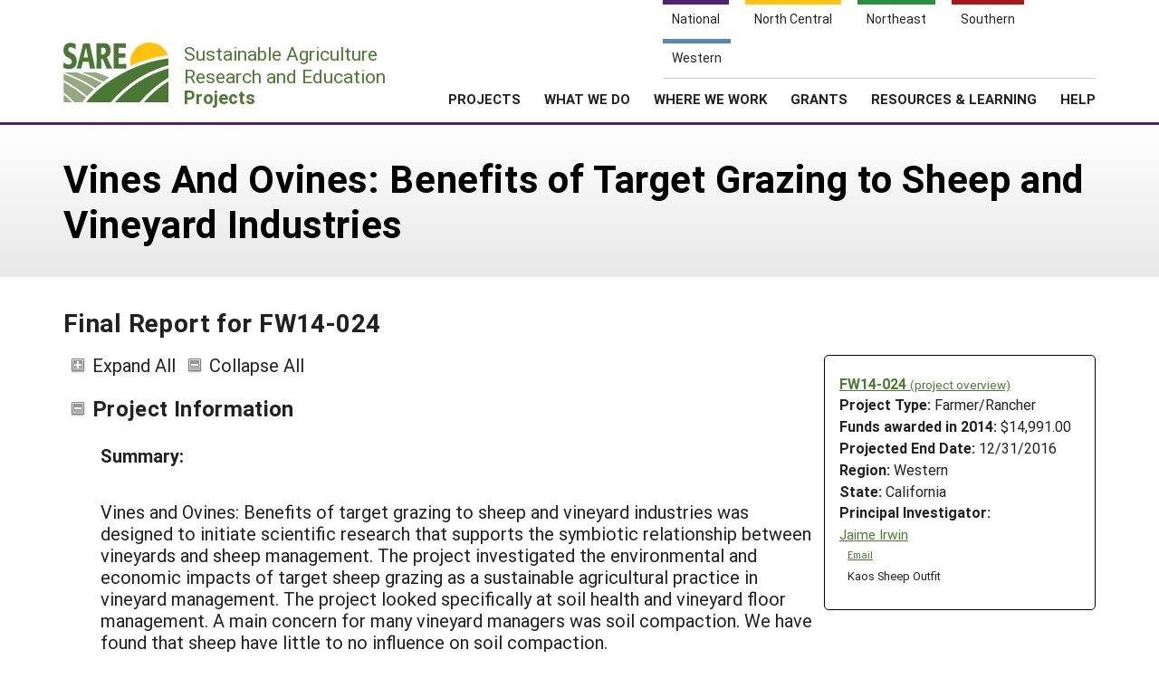

--- FILE ---
content_type: text/html; charset=UTF-8
request_url: https://projects.sare.org/project-reports/fw14-024/
body_size: 6782
content:
<!doctype html>
<html lang="en-US">
	<head>
		<meta charset="UTF-8">
		<meta name="viewport" content="width=device-width, initial-scale=1, user-scalable=0">
		<!-- start favicons -->
<link rel="icon" href="https://projects.sare.org/wp-content/themes/sare-theme/assets/images/favicons/favicon.ico" type="image/x-icon">
<link rel="icon" type="image/png" sizes="16x16" href="https://projects.sare.org/wp-content/themes/sare-theme/assets/images/favicons/favicon-16x16.png">
<link rel="icon" type="image/png" sizes="32x32" href="https://projects.sare.org/wp-content/themes/sare-theme/assets/images/favicons/favicon-32x32.png">
<link rel="apple-touch-icon" sizes="180x180" href="https://projects.sare.org/wp-content/themes/sare-theme/assets/images/favicons/apple-touch-icon.png">
<link rel="icon" type="image/png" sizes="192x192" href="https://projects.sare.org/wp-content/themes/sare-theme/assets/images/favicons/android-chrome-192x192.png" >
<link rel="icon" type="image/png" sizes="512x512" href="https://projects.sare.org/wp-content/themes/sare-theme/assets/images/favicons/android-chrome-512x512.png" >
<link rel="manifest" href="https://projects.sare.org/wp-content/themes/sare-theme/assets/images/favicons/site.webmanifest">
<link rel="mask-icon" href="https://projects.sare.org/wp-content/themes/sare-theme/assets/images/favicons/safari-pinned-tab.svg" color="#5bbad5">
<meta name="msapplication-TileColor" content="#da532c">
<meta name="theme-color" content="#ffffff">
<!-- end of favicons -->
		<link media="all" href="https://projects.sare.org/wp-content/cache/autoptimize/css/autoptimize_440b521da69df10cea9bc9eee323fe3d.css" rel="stylesheet"><title>Final Report for FW14-024 - SARE Grant Management System</title>
<meta name='robots' content='max-image-preview:large' />
<link rel='dns-prefetch' href='//maxcdn.bootstrapcdn.com' />


<link rel='stylesheet' id='dashicons-css' href='https://projects.sare.org/wp-includes/css/dashicons.min.css?ver=6.9' type='text/css' media='all' />






<link rel='stylesheet' id='sare-fa-css' href='https://maxcdn.bootstrapcdn.com/font-awesome/4.5.0/css/font-awesome.min.css?ver=6.9' type='text/css' media='all' />


<script type="text/javascript" src="https://projects.sare.org/wp-includes/js/jquery/jquery.min.js?ver=3.7.1" id="jquery-core-js"></script>
<script type="text/javascript" id="jquery-core-js-after">
/* <![CDATA[ */
$ = jQuery;
$ = jQuery;
//# sourceURL=jquery-core-js-after
/* ]]> */
</script>
<script type="text/javascript" src="https://projects.sare.org/wp-includes/js/jquery/jquery-migrate.min.js?ver=3.4.1" id="jquery-migrate-js"></script>
<link rel="https://api.w.org/" href="https://projects.sare.org/wp-json/" /><link rel="canonical" href="https://projects.sare.org/project-reports/fw14-024/" />
				<!-- Global site tag (gtag.js) - Google Analytics -->
				<script async src="https://www.googletagmanager.com/gtag/js?id=G-ZQBHLCP2NW"></script>
				<script>
                    window.dataLayer = window.dataLayer || [];

                    function gtag() {
                        dataLayer.push(arguments);
                    }

                    gtag('js', new Date());
                    gtag('config', 'G-ZQBHLCP2NW');
				</script>
				<script defer data-api="/pl/event" data-domain="projects.sare.org" src="/pl/script.js"></script>	</head>
<body class="wp-singular project_report-template-default single single-project_report postid-479310 wp-theme-sare-theme wp-child-theme-sare-theme-projects no-sidebar">

<div id="page" class="site">
	<a class="skip-link screen-reader-text" href="#content">Skip to content</a>

	<header id="masthead" class="site-header pg-gutter noprint">
		<!--        Full Screen Navbar-->
		<div class="pg-width">
			<nav id="nav-sites">
				<ul>
					<li><a class="link national-link" href="https://www.sare.org/"><span class="full">National</span> <span class="abbr">NAT</span></a>
					</li><li><a class="link nc-link" href="https://northcentral.sare.org/"><span class="full">North Central</span> <span class="abbr">NC</span></a>
					</li><li><a class="link ne-link" href="https://northeast.sare.org/"><span class="full">Northeast</span> <span class="abbr">NE</span></a>
					</li><li><a class="link s-link" href="https://southern.sare.org/"><span class="full">Southern</span> <span class="abbr">S</span></a>
					</li><li><a class="link w-link" href="https://western.sare.org/"><span class="full">Western</span> <span class="abbr">W</span></a></li>
				</ul>
			</nav>

			<nav id="navbar-1" class="clearfix">
				<a class="logo projects" href="https://projects.sare.org/">
					<span class="header-logo-image"></span>
					<p class="header-logo-text">
                        Sustainable Agriculture <br>Research and Education<br>
                        <span class="region">
                            <span class="full">Projects</span>
                            <span class="abbr">Projects </span></span></p>
				</a>


				<ul id="menu-header-menu" class="nav"><li class="menu-item top-menu link-login"><a href="https://projects.sare.org/wp-login.php?redirect_to=https%3A%2F%2Fprojects.sare.org%2Fproject-reports%2Ffw14-024"><span class="fa fa-user"></span>Login</a></li><li id="menu-item-753574" class="top-menu link-news menu-item menu-item-type-custom menu-item-object-custom menu-item-753574"><a href="https://www.sare.org/news/">News</a></li>
<li id="menu-item-753575" class="top-menu link-about menu-item menu-item-type-custom menu-item-object-custom menu-item-753575"><a href="https://www.sare.org/about/">About SARE</a></li>
<li id="menu-item-753576" class="menu-item menu-item-type-post_type menu-item-object-page menu-item-home menu-item-has-children menu-item-753576"><a href="https://projects.sare.org/">PROJECTS</a>
<ul class="sub-menu">
	<li id="menu-item-759497" class="menu-item menu-item-type-post_type menu-item-object-page menu-item-home menu-item-759497"><a href="https://projects.sare.org/">Projects Home</a></li>
	<li id="menu-item-753577" class="menu-item menu-item-type-custom menu-item-object-custom menu-item-753577"><a href="/search-projects">Search Projects</a></li>
	<li id="menu-item-753578" class="menu-item menu-item-type-post_type menu-item-object-page menu-item-753578"><a href="https://projects.sare.org/people/">Search Project Coordinators</a></li>
</ul>
</li>
<li id="menu-item-753580" class="menu-item menu-item-type-custom menu-item-object-custom menu-item-753580"><a href="https://www.sare.org/what-we-do/">WHAT WE DO</a></li>
<li id="menu-item-753581" class="menu-item menu-item-type-custom menu-item-object-custom menu-item-753581"><a href="https://www.sare.org/where-we-work/">WHERE WE WORK</a></li>
<li id="menu-item-753582" class="menu-item menu-item-type-custom menu-item-object-custom menu-item-753582"><a href="https://www.sare.org/grants/">GRANTS</a></li>
<li id="menu-item-753583" class="menu-item menu-item-type-custom menu-item-object-custom menu-item-753583"><a href="https://www.sare.org/resources/">RESOURCES &#038; LEARNING</a></li>
<li id="menu-item-1237930" class="menu-item menu-item-type-post_type_archive menu-item-object-site-help menu-item-1237930"><a href="https://projects.sare.org/help/">HELP</a></li>
<li class="top-menu link-search"><a class="icon-search" href="/search-projects/"><span class="screen-reader-text">Search</span></a></li></ul>				<span class="mobile-menu-btn icon-menu"></span>
			</nav>
		</div>
	</header><!-- #masthead -->

	<div id="content" class="site-content pg-gutter">
		<main id="main" class="content-area pg-width">
    <header class="entry-header pg-gutter">
        <div class="pg-width">
            <h1 class="entry-title">Vines And Ovines: Benefits of Target Grazing to Sheep and Vineyard Industries</h1>
        </div>
    </header>

    <div class="entry-content">
        <h2>Final Report for FW14-024</h2>
		<article class="entry sare_project"><header class="entry-header">        <div class="project-info">
		            <div class="noprint" style="font-weight:bold">
                <a href="https://projects.sare.org/sare_project/fw14-024/">FW14-024                    <span style="font-size:85%; font-weight:normal">(project overview)</span></a></div>
			        <div class="header-content">
        <span class="row-title">Project Type: </span>Farmer/Rancher</div>                <div class="header-content"><span class="row-title">Funds awarded in 2014:</span> $14,991.00                </div>
				            <div class="header-content"><span class="row-title">Projected End Date:</span> 12/31/2016            </div>
			
        <div class="header-content"><span class="row-title">Region:</span> Western</div>
		        <div class="header-content"><span class="row-title">State:</span> California</div>
		            <div class="header-content"><span class="row-title">Principal Investigator:</span>
			                <div class="project-coordinator-details">
														<div class="listing">
								<a href="https://projects.sare.org/people/jaimeirwin/">
																		Jaime Irwin</a>                                        <div class="noprint" style="margin-left:1em; font-size:70%;">
                                        <a href="mailto:jaimeikaos@gmail.com">Email</a></div>                                    <div style="margin-left:.7em;">Kaos Sheep Outfit</div>							</div>

						</div>
				</div></div><div>
    		<span id="expandAll" class="expanded noprint">Expand All</span>
	    	<span id="collapseAll" class="collapsed noprint">Collapse All</span>
		</div></header><h3 class="collapsible-header expanded" data-id-to-collapse="project_overview">Project Information</h3><div id="project_overview" class="collapsible-content report-section"><div class="field-return_val abstract "><div class="field-title">Summary:</div><div class="field-content"><p>Vines and Ovines: Benefits of target grazing to sheep and vineyard industries was designed to initiate scientific research that supports the symbiotic relationship between vineyards and sheep management. The project investigated the environmental and economic impacts of target sheep grazing as a sustainable agricultural practice in vineyard management. The project looked specifically at soil health and vineyard floor management. A main concern for many vineyard managers was soil compaction. We have found that sheep have little to no influence on soil compaction.</p>
<p>Kaos Sheep Outfit is one of the first companies in the United States to commercially graze sheep in vineyards. We own 1000 breeding ewes and run about 3,000 feeder lambs, in the fall and winter months, in vineyards and other agricultural lands. We have proven to be competitive with tractors, but would like to add to our sustainability as a company by providing valid research highlighting what sheep are or aren’t doing on the lands they are grazing. Our preliminary research has determined that there was little to no positive or negative impact to grazing sheep in vineyards. We would like to continue the research for another two-five years to be able to come to a more conclusive conclusion.</p><h3>Introduction</h3><p>We divided the 9.69 acre research plot at the Bonterra McNab Ranch into eight plots, four grazed and four un-grazed. We used a stocking density of 38 sheep an acre in the plots that were grazed. The soil analysis looked at Organic matter, Phosphorus, Potassium, Magnesium, Calcium, Sodium, pH, Hydrogen, Cation Exchange Capacity and percent cation saturation. We looked at bulk density, forage yields and soil porosity to see what impacts the sheep had on vineyard floor management. Pruning weights before and after the sheep grazed were cut and weighed to see if there was a difference in vine health and performance.</p></div></div><!-- field-return_val --><div class="field-return_val objectives "><div class="field-title">Project Objectives:</div><div class="field-content"><p>1. Plot design: McNab Ranch, Plots 2A, 2B, 2C, and 2D. Total of 9.69 acres divided into 8 different research plots, four that were grazed and four that were un-grazed. The plots are well established and documented at the site and on maps.<br /><br />2. Soil Health and Carbon Sequestering: The soil analysis shows what was found in the soil before and after the sheep grazed in all research plots. This analysis shows Carbon levels as well.<br /><br />3. Virginia Creeper Leafhopper Data Collection: This data collection was not accomplished in 2015.<br /><br />4. Grape Production: This was accomplished by looking at pruning weights pre and post grazing.<br /><br />5. Vineyard Floor Measurement: Forage samples were taken and analyzed<br /><br />6. Vineyard Floor Management: Bulk Density samples were taken<br /><br />7. Educational Outreach: California Fibershed convention, American Biodynamic Convention, and video widely spread throughout the sheep and vineyard industries.</p></div></div><!-- field-return_val --></div><h3 class="collapsible-header expanded" data-id-to-collapse="cooperators">Cooperators</h3><div id="cooperators" class="collapsible-content report-section"><div class="noprint cooperator">Click linked name(s) to expand/collapse or <span class="display-people"><span class="text-button noprint show-all-people" onclick="showAllPeople()">show everyone's info</span><span class="text-button noprint hidden hide-all-people" onclick="hideAllPeople()">hide everyone's info</span></span></div><ul><li><div class="cooperator"><div class="cooperator-linked-name"><span onclick="toggleVisibility('cooperator-0')" class="text-button">John Harper</span></div><div class="cooperator-info hidden" id="cooperator-0" style="margin-left:2em;"><div><a  href="mailto:jmharper@ucanr.edu">jmharper@ucanr.edu</a></div><div>Livestock and Natural Resources Advisor</div><div>890 N. Brush Street<br>Ukiah, CA  95482</div><div>(707) 463-4495 (office)</div></div><!-- .cooperator-info --></div><!-- .cooperator --></li><li><div class="cooperator"><div class="cooperator-linked-name"><span onclick="toggleVisibility('cooperator-1')" class="text-button">Glenn McGourdy</span></div><div class="cooperator-info hidden" id="cooperator-1" style="margin-left:2em;"><div><a  href="mailto:gtmcgourty@ucanr.edu">gtmcgourty@ucanr.edu</a></div><div>Viticulture and Plant Science Advisor</div><div>890 N. Brush Street<br>Ukiah , CA  95482</div><div>(707) 463-4495 (office)</div></div><!-- .cooperator-info --></div><!-- .cooperator --></li></ul></div><!-- #cooperators --><h3 class="collapsible-header expanded" data-id-to-collapse="research">Research</h3><div id="research" class="collapsible-content report-section"><div class="field-return_val research_materials_and_methods "><div class="field-title">Materials and methods:</div><div class="field-content"><p>The soil analysis included taking 50 random samples, six inches deep from each of the eight plots. The soil samples from each plot were mixed to make one sample from each plot that was sent to A &amp; L Western Agricultural Laboratories. A &amp; L Laboratories Soil Analysis report included Organic Matter, Phosphorus, Potassium, Magnesium, Calcium, Sodium, Ph, Hydrogen, Nitrogen, Sulphur, Cation Exchange Capacity and percent Cation Saturation.</p>
<p>Viticulturist Glenn McGourdy, with UC Davis Extension, collected bulk density, forage and soil porosity data.</p>
<p>Pruning weights from the vines were gathered randomly from each plot in January 2015 before the sheep grazed and then post in January 2016 after the sheep grazed.</p></div></div><!-- field-return_val --><div class="field-return_val research_results_and_discussion "><div class="field-title">Research results and discussion:</div><div class="field-content"><p>Outcomes and Impacts are in the attached document</p>
<p>Our findings do not show that there are positive or negative impacts to having sheep grazing vineyards at a rate of 38-sheep/per acre. There is little to no scientifically significant difference in the organic mater, soil nutrients, bulk density or soil porosity. The sheep consumed about half of the forage yields. The pruning weights showed that the vines in the plot were not at uniform condition to start and so the data collected is not conclusive.</p>
<p><a href="https://projects.sare.org/media/pdf/1/0/0/1009690Bonterra-Sheep-Trial-2015-Report.pdf" rel="">Bonterra Sheep Trial Results</a></p></div></div><!-- field-return_val --></div><h3 class="collapsible-header expanded" data-id-to-collapse="research_outcomes">Research outcomes</h3><div id="research_outcomes" class="missing-content collapsible-content report-section">No research outcomes</div><h3 class="collapsible-header expanded" data-id-to-collapse="outreach_activities">Education and Outreach</h3><div id="outreach_activities" class="collapsible-content report-section"><div style="padding-left:1em;"><h4 style="margin-bottom:0; margin-top:1em;">Participation summary:</h4><div style="margin-top:1em;"><div class="field-return_val outreach_description "><div class="field-title">Education and outreach methods and analyses:</div><div class="field-content"><p>PowerPoint presentation about research at Biodynamic Conference. Video and PowerPoint about research at the CA Fibershed Conference. A high quality video was made highlighting the agricultural partnership that vineyards and sheepherders can have and the research that is being done to aid in long-term stability to this partnership.<br /><br /><a href="https://vimeo.com/143211183">https://vimeo.com/143211183</a><br /><br /></p></div></div><!-- field-return_val --></div></div></div><h3 class="collapsible-header expanded" data-id-to-collapse="learning_outcomes">Education and Outreach Outcomes</h3><div id="learning_outcomes" class="collapsible-content report-section"><div class="field-return_val recommendations "><div class="field-title">Recommendations for education and outreach:</div><div class="field-content"><h3>Potential Contributions</h3><p>This information will hopefully put to rest some vineyard manager and sheepherder concerns about grazing sheep in vineyards. More sheep can graze vineyards, which can benefit both industries. We got a call last week from a sheepherder who is going to graze a vineyard in Sonoma County this year and he was asking about the research we found, because the vineyard managers had some questions. To me, this is our largest accomplishment and contribution.</p><h3>Future Recommendations</h3><p>More research needs to be done.</p></div></div><!-- field-return_val --></div></article><div class="return-to-project noprint"><a href="https://projects.sare.org/sare_project/fw14-024/">Return to Project Overview</a></div><div class="disclaimer">Any opinions, findings, conclusions, or recommendations expressed in this publication are those of the author(s) and should not be construed to represent any official USDA or U.S. Government determination or policy.</div></div><!-- close entry-content -->    <script>
        function showAllPeople() {
            $('.cooperator-info.hidden').each(function () {
                $(this).removeClass('hidden');
            });
            $('.participant-info.hidden').each(function () {
                $(this).removeClass('hidden');
            });
            $('.show-all-people').addClass("hidden");
            $('.hide-all-people').removeClass("hidden");
        }

        function hideAllPeople() {
            $('.cooperator-info').each(function () {
                $(this).addClass('hidden');
            });
            $('.participant-info').each(function () {
                $(this).addClass('hidden');
            });
            $('.hide-all-people').addClass("hidden");
            $('.show-all-people').removeClass("hidden");
        }

        function toggleVisibility(id) {
            let e = $("#"+id);
            if (e.hasClass("hidden")){
                e.removeClass("hidden");
            } else {
                e.addClass("hidden");
            }
        }
    </script>
</main><!-- #main -->
</div><!-- #content -->

<footer id="colophon" class="site-footer"></footer><!-- #colophon --></div><!-- #page -->

<aside class="newsletter-section pg-gutter cf noprint">
    <div class="newsletter-section-inner">
        <div class="left">
            <h3>Sign up for all the latest news and updates from SARE</h3>
        </div>
        <div class="right">
            <a href="https://www.sare.org/news/join-our-mailing-list/" class="styled-button styled-button-white">Sign Up For Our Newsletters</a>
        </div>
    </div>
</aside>
<footer class="footer pg-gutter cf">
    <div class="footer-inner pg-width">
        <nav class="bottom-nav noprint">
            <div class="local-links block">
                <h6>Navigation</h6>
				<ul id="menu-secondary-navigation" class=""><li id="menu-item-753737" class="menu-item menu-item-type-post_type menu-item-object-page menu-item-home menu-item-753737"><a href="https://projects.sare.org/">Projects Home</a></li>
<li id="menu-item-753738" class="menu-item menu-item-type-custom menu-item-object-custom menu-item-753738"><a href="/search-projects/">Search Projects</a></li>
<li id="menu-item-753573" class="menu-item menu-item-type-post_type menu-item-object-page menu-item-753573"><a href="https://projects.sare.org/people/">Search Project Coordinators</a></li>
<li id="menu-item-797402" class="menu-item menu-item-type-post_type menu-item-object-page menu-item-home menu-item-797402"><a href="https://projects.sare.org/">SARE Projects Application and Reporting</a></li>
</ul>            </div>

            <div class="regional-links block">
                <h6>Sites</h6>
                <ul>
                    <li><a href="https://www.sare.org">National SARE</a></li>
                    <li><a href="https://northcentral.sare.org">North Central SARE</a></li>
                    <li><a href="https://northeast.sare.org">Northeast SARE</a></li>
                    <li><a href="https://southern.sare.org">Southern SARE</a></li>
                    <li><a href="https://western.sare.org">Western SARE</a></li>
                </ul>
            </div>
			                <div class="address block">
                    <h6>Our Location</h6>
                    <ul>
                        <li>SARE Outreach<br />
University of Maryland<br />
Symons Hall, Room 1296<br />
7998 Regents Drive<br />
College Park, MD 20742-5505                        </li>
						                            <li><a href="https://projects.sare.org/contact-us/">Contact Us</a></li>
							                    </ul>
                </div>
						                <div class="social-media block">
                    <h6>Follow Us</h6>
                    <ul>
						                            <li>
                            <a href="https://www.facebook.com/SAREOutreach" class="icon-facebook"><span class="ada-hide">Our facebook page</span></a>
                            </li>                            <li>
                            <a href="https://www.youtube.com/SAREOutreach1" class="icon-youtube"><span class="ada-hide">Our youtube page</span></a>
                            </li>                            <li>
                            <a href="https://twitter.com/#!/SAREProgram" class="icon-twitter"><span class="ada-hide">Our twitter page</span></a>
                            </li>                    </ul>
                </div>
			        </nav>

        <div class="logos cf">
                <a id="logo-sare" href="https://www.sare.org/"><img src="https://projects.sare.org/wp-content/themes/sare-theme/assets/images/logos/sare-national.gif" alt="Sustainable Agriculture Research and Education"></a>
			    <a id="host-logo" href="https://www.umd.edu/"><img src="https://www.sare.org/wp-content/themes/sare-theme/assets/images/logos/umd-100x100.jpg" alt="University of Maryland"></a>
                <a id="logo-usda" href="https://www.nifa.usda.gov/"><span class="ada-hide">US Department of Agriculture</span></a>
        </div>

        <div class="disclaimer cf">
			<p>This work is supported by the <a href="https://www.sare.org/" target="_blank" rel="noopener" data-saferedirecturl="https://www.google.com/url?q=http://www.sare.org&amp;source=gmail&amp;ust=1742557987573000&amp;usg=AOvVaw0Blu3nJ2eGmAM4s731ZXzj">Sustainable Agriculture Research and Education (SARE)</a> program under a cooperative agreement with the <a href="https://umd.edu/" target="_blank" rel="noopener" data-saferedirecturl="https://www.google.com/url?q=https://umd.edu/&amp;source=gmail&amp;ust=1742557987573000&amp;usg=AOvVaw3I0boPQ_cVox-NTGNWWMZW">University of Maryland</a>, project award no. 2024-38640-42986, from the <a href="https://www.usda.gov/" target="_blank" rel="noopener" data-saferedirecturl="https://www.google.com/url?q=https://www.usda.gov/&amp;source=gmail&amp;ust=1742557987573000&amp;usg=AOvVaw2cie163Fhokpzjh2y6ojtC">U.S. Department of Agriculture’s</a> <a href="https://www.nifa.usda.gov/" target="_blank" rel="noopener" data-saferedirecturl="https://www.google.com/url?q=https://www.nifa.usda.gov/&amp;source=gmail&amp;ust=1742557987573000&amp;usg=AOvVaw37HYUvYhNonJsYOPcBWON_">National Institute of Food and Agriculture</a>. Any opinions, findings, conclusions, or recommendations expressed in this publication are those of the author(s) and should not be construed to represent any official USDA or U.S. Government determination or policy.</p>        </div>
        <hr/>
        <small class="copyright">&copy; 2026 Sustainable Agriculture Research & Education</small>
        <!--
				<nav>
					<ul class="legal">
						<li><a href="#">Privacy Policy</a></li>
					</ul>
				</nav>
		-->
    </div>
</footer>
<script type="speculationrules">
{"prefetch":[{"source":"document","where":{"and":[{"href_matches":"/*"},{"not":{"href_matches":["/wp-*.php","/wp-admin/*","/media/*","/wp-content/*","/wp-content/plugins/*","/wp-content/themes/sare-theme-projects/*","/wp-content/themes/sare-theme/*","/*\\?(.+)"]}},{"not":{"selector_matches":"a[rel~=\"nofollow\"]"}},{"not":{"selector_matches":".no-prefetch, .no-prefetch a"}}]},"eagerness":"conservative"}]}
</script>
<script type="text/javascript" src="https://projects.sare.org/wp-content/plugins/sare-library/assets/js/collapsible-content.js?ver=1761741241" id="sare-library-collapsible-content-js"></script>
<script type="text/javascript" src="https://projects.sare.org/wp-content/themes/sare-theme/assets/js/skip-link-focus-fix.js?ver=1759260621" id="sare-theme-skip-link-focus-fix-js"></script>
<script type="text/javascript" src="https://projects.sare.org/wp-content/themes/sare-theme/assets/js/sare.js?ver=1759260621" id="sare-main-js"></script>
<script type="text/javascript" src="https://projects.sare.org/wp-content/themes/sare-theme/assets/js/navigation.js?ver=1759260621" id="sare-nav-js"></script>
</body></html>
